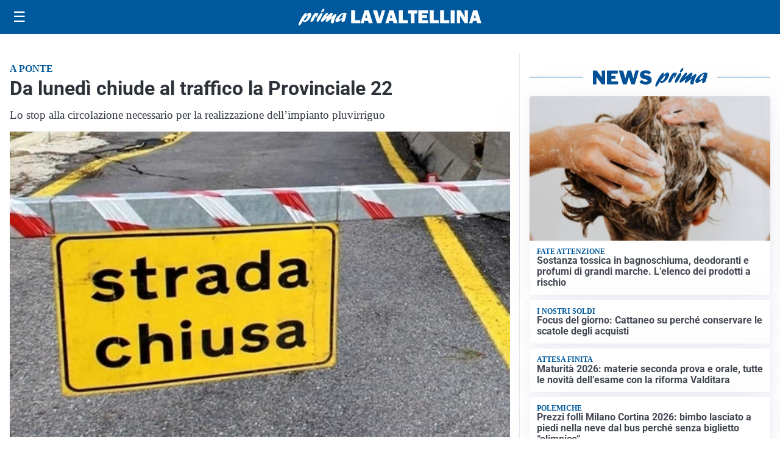

--- FILE ---
content_type: text/html; charset=utf8
request_url: https://primalavaltellina.it/media/my-theme/widgets/list-posts/sidebar-business-pmi.html?ts=29496451
body_size: 532
content:
<div class="widget-title-img"><img src="https://format.netweek.it/media/loghi/business-pmi.svg" alt="Logo Business PMI" class="widget-logo logo-light-and-dark" /></div>
<div class="widget-sidebar-featured-poi-lista">
            
                    <article class="featured">
                <a href="https://primalavaltellina.it/rubriche/business-pmi/eco-step-italia-lazienda-che-cresce-in-silenzio-innovando-la-gestione-dei-rifiuti/">
                                            <figure><img width="480" height="300" src="https://primalavaltellina.it/media/2026/01/P1340714-1280x960-1-480x300.jpg" class="attachment-thumbnail size-thumbnail wp-post-image" alt="Eco Step Italia, l’azienda che cresce in silenzio innovando la gestione dei rifiuti" loading="lazy" sizes="(max-width: 480px) 480px, (max-width: 1024px) 640px, 1280px" decoding="async" /></figure>
                                        <div class="post-meta">
                                                    <span class="lancio">Visione internazionale e progetti tailor made</span>
                                                <h3>Eco Step Italia, l’azienda che cresce in silenzio innovando la gestione dei rifiuti</h3>
                    </div>
                </a>
            </article>
            </div>

<div class="widget-footer"><a role="button" href="/rubriche/business-pmi/" class="outline widget-more-button">Altre notizie</a></div>

--- FILE ---
content_type: text/html; charset=utf8
request_url: https://primalavaltellina.it/media/my-theme/widgets/list-posts/sidebar-video-piu-visti.html?ts=29496451
body_size: 687
content:
<div class="widget-title"><span>Video più visti</span></div>
<div class="widget-sidebar-featured-poi-lista">
            
                    <article class="featured">
                <a href="https://primalavaltellina.it/sport/prevenire-per-vincere-insieme-i-campioni-fontana-e-canclini-al-fianco-di-asst-valtellina-e-regione-lombardia/">
                                            <figure><img width="480" height="300" src="https://primalavaltellina.it/media/2026/01/Screenshot-2026-01-28-alle-15.38.14-480x300.png" class="attachment-thumbnail size-thumbnail wp-post-image" alt="“Prevenire per vincere insieme”: i campioni Fontana e Canclini al fianco di Asst Valtellina e Regione Lombardia" loading="lazy" sizes="(max-width: 480px) 480px, (max-width: 1024px) 640px, 1280px" decoding="async" /></figure>
                                        <div class="post-meta">
                                                    <span class="lancio">verso Milano Cortina 2026</span>
                                                <h3>“Prevenire per vincere insieme”: i campioni Fontana e Canclini al fianco di Asst Valtellina e Regione Lombardia</h3>
                    </div>
                </a>
            </article>
                    
                    <article class="compact">
                <a href="https://primalavaltellina.it/attualita/medici-e-medicina-amiloidosi-cardiaca-rara-ma-non-troppo-tra-diagnostica-precoce-e-terapie/">
                    <div class="post-meta">
                                                    <span class="lancio">televisione</span>
                                                <h3>Medici e Medicina: amiloidosi cardiaca (rara ma non troppo) tra diagnostica precoce e terapie</h3>
                    </div>
                </a>
            </article>
                    
                    <article class="compact">
                <a href="https://primalavaltellina.it/attualita/tre-lupi-scorrazzano-sulla-statale-36/">
                    <div class="post-meta">
                                                    <span class="lancio">Il video</span>
                                                <h3>Tre lupi scorrazzano sulla Statale 36</h3>
                    </div>
                </a>
            </article>
            </div>

<div class="widget-footer"><a role="button" href="/multimedia/video/" class="outline widget-more-button">Altri video</a></div>